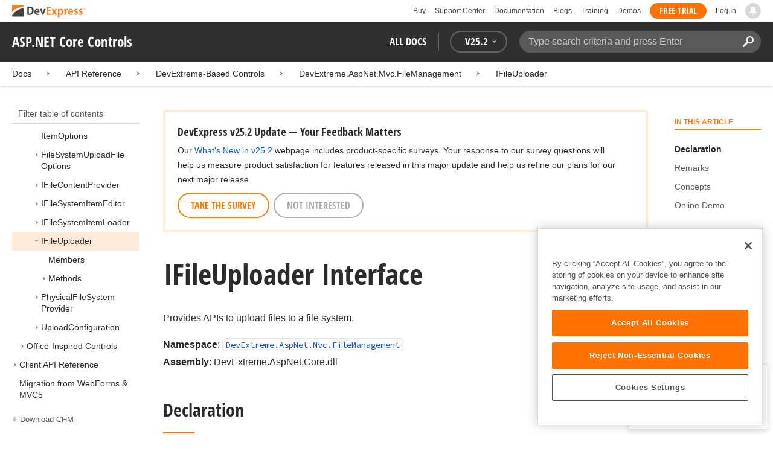

--- FILE ---
content_type: application/javascript; charset=UTF-8
request_url: https://docs.devexpress.com/cdn-cgi/challenge-platform/h/b/scripts/jsd/d251aa49a8a3/main.js?
body_size: 8989
content:
window._cf_chl_opt={AKGCx8:'b'};~function(t6,nq,nA,nL,nh,nH,no,nS,na,t1){t6=O,function(D,n,tL,t5,P,v){for(tL={D:349,n:462,P:391,v:447,c:503,x:473,J:309,y:495,g:394,Y:466},t5=O,P=D();!![];)try{if(v=parseInt(t5(tL.D))/1*(parseInt(t5(tL.n))/2)+parseInt(t5(tL.P))/3+-parseInt(t5(tL.v))/4*(-parseInt(t5(tL.c))/5)+parseInt(t5(tL.x))/6*(parseInt(t5(tL.J))/7)+-parseInt(t5(tL.y))/8+parseInt(t5(tL.g))/9+-parseInt(t5(tL.Y))/10,v===n)break;else P.push(P.shift())}catch(c){P.push(P.shift())}}(e,552247),nq=this||self,nA=nq[t6(441)],nL=function(Py,PJ,Px,Pc,Pv,PP,Pt,t7,n,P,c,x){return Py={D:516,n:385,P:499,v:476,c:535},PJ={D:507,n:565,P:507,v:520,c:419,x:507,J:445,y:546,g:351,Y:330,N:344,C:489,j:463,f:507,V:479,s:355,B:398,W:546,Z:471,I:562,T:324,k:371,U:344,G:561},Px={D:374,n:404},Pc={D:335},Pv={D:402,n:325,P:407,v:552,c:479,x:404,J:371,y:505,g:413,Y:346,N:505,C:346,j:505,f:489,V:335,s:381,B:344,W:465,Z:376,I:362,T:498,k:567,U:482,G:344,d:399,X:335,F:563,A:559,L:513,h:336,H:373,b:451,i:378,o:416,S:454,E:347,a:475,R:407,m:428,z:474,K:381,Q:507,l:316,M:520,e0:425,e1:367,e2:507,e3:499,e4:422,e5:505,e6:346,e7:335,e8:344,e9:335,ee:323,eO:344,ew:445,eD:419,en:392,et:335,eP:558,ev:485,ec:351,ex:376,eJ:344,ey:418,eg:520,eY:492,eN:330,ep:471},PP={D:381},Pt={D:444,n:371},t7=t6,n={'xSXap':function(J,g){return g==J},'gxmim':t7(Py.D),'GAhbr':function(J,g){return J<g},'bOsmZ':function(J,g){return J>g},'YBkWc':function(J,y){return J(y)},'CHJYa':function(J,g){return g&J},'llEUp':function(J,g){return J!==g},'cflhx':t7(Py.n),'HpGHV':function(J,g){return g|J},'BCsFQ':function(J,y){return J(y)},'JnkPV':function(J,g){return J-g},'PVBoP':function(J,g){return J<<g},'HFQDE':function(J,g){return g&J},'LuHgb':function(J,g){return J==g},'ZHmFY':function(J,y){return J(y)},'RAfjE':t7(Py.P),'WgkjI':function(J,g){return J>g},'fyzjI':function(J,y){return J(y)},'prpfF':function(J,g){return J<g},'kBljt':function(J,y){return J(y)},'cJJfQ':function(J,g){return J>g},'jxRtC':function(J,y){return J(y)},'ObbDf':function(J,g){return J<g},'MzwsA':function(J,g){return g==J},'HoQKB':function(J,g){return g==J},'xQxvx':function(J,y){return J(y)},'igNtz':function(J,g){return g==J},'KsnZM':function(J,g){return J*g},'EpFRZ':function(J,g){return J*g},'ifnJM':function(J,g){return g&J},'prcLZ':function(J,g){return g!=J},'Aynmy':function(J,y){return J(y)},'DEKKN':function(J,g){return J==g},'ylvyd':function(J,g){return g===J},'dcmYW':function(J,g){return J+g}},P=String[t7(Py.v)],c={'h':function(J,t8){return t8=t7,n[t8(PP.D)](null,J)?'':c.g(J,6,function(y,t9){return t9=t8,t9(Pt.D)[t9(Pt.n)](y)})},'g':function(J,y,Y,te,N,C,j,V,s,B,W,Z,I,T,U,G,X,F,A,L,i,o,S,E,R,z){if(te=t7,N={},N[te(Pv.D)]=te(Pv.n),N[te(Pv.P)]=n[te(Pv.v)],C=N,null==J)return'';for(V={},s={},B='',W=2,Z=3,I=2,T=[],U=0,G=0,X=0;n[te(Pv.c)](X,J[te(Pv.x)]);X+=1)if(F=J[te(Pv.J)](X),Object[te(Pv.y)][te(Pv.g)][te(Pv.Y)](V,F)||(V[F]=Z++,s[F]=!0),A=B+F,Object[te(Pv.N)][te(Pv.g)][te(Pv.C)](V,A))B=A;else{if(Object[te(Pv.j)][te(Pv.g)][te(Pv.Y)](s,B)){if(n[te(Pv.f)](256,B[te(Pv.V)](0))){for(j=0;n[te(Pv.c)](j,I);U<<=1,n[te(Pv.s)](G,y-1)?(G=0,T[te(Pv.B)](n[te(Pv.W)](Y,U)),U=0):G++,j++);for(L=B[te(Pv.V)](0),j=0;8>j;U=U<<1.57|n[te(Pv.Z)](L,1),y-1==G?(G=0,T[te(Pv.B)](Y(U)),U=0):G++,L>>=1,j++);}else if(n[te(Pv.I)](n[te(Pv.T)],te(Pv.k))){for(L=1,j=0;j<I;U=n[te(Pv.U)](U<<1.99,L),G==y-1?(G=0,T[te(Pv.G)](n[te(Pv.d)](Y,U)),U=0):G++,L=0,j++);for(L=B[te(Pv.X)](0),j=0;16>j;U=U<<1.94|1.77&L,n[te(Pv.s)](G,n[te(Pv.F)](y,1))?(G=0,T[te(Pv.B)](Y(U)),U=0):G++,L>>=1,j++);}else for(i=C[te(Pv.D)][te(Pv.A)]('|'),o=0;!![];){switch(i[o++]){case'0':return S={},S.r=R,S.e=null,S;case'1':E[te(Pv.L)]=te(Pv.h);continue;case'2':R=y(z,z,'',R);continue;case'3':E=J[te(Pv.H)](te(Pv.b));continue;case'4':R=N(z,E[te(Pv.i)],'d.',R);continue;case'5':y[te(Pv.o)][te(Pv.S)](E);continue;case'6':C[te(Pv.o)][te(Pv.E)](E);continue;case'7':R=Y(z,z[te(Pv.a)]||z[C[te(Pv.R)]],'n.',R);continue;case'8':R={};continue;case'9':E[te(Pv.m)]='-1';continue;case'10':z=E[te(Pv.z)];continue}break}W--,n[te(Pv.K)](0,W)&&(W=Math[te(Pv.Q)](2,I),I++),delete s[B]}else for(L=V[B],j=0;j<I;U=n[te(Pv.l)](U,1)|n[te(Pv.M)](L,1),n[te(Pv.e0)](G,y-1)?(G=0,T[te(Pv.B)](n[te(Pv.e1)](Y,U)),U=0):G++,L>>=1,j++);B=(W--,0==W&&(W=Math[te(Pv.e2)](2,I),I++),V[A]=Z++,String(F))}if(n[te(Pv.I)]('',B)){if(n[te(Pv.I)](te(Pv.e3),n[te(Pv.e4)]))P(P);else{if(Object[te(Pv.e5)][te(Pv.g)][te(Pv.e6)](s,B)){if(256>B[te(Pv.e7)](0)){for(j=0;j<I;U<<=1,y-1==G?(G=0,T[te(Pv.e8)](Y(U)),U=0):G++,j++);for(L=B[te(Pv.e9)](0),j=0;n[te(Pv.ee)](8,j);U=1.37&L|U<<1.86,n[te(Pv.e0)](G,y-1)?(G=0,T[te(Pv.eO)](n[te(Pv.ew)](Y,U)),U=0):G++,L>>=1,j++);}else{for(L=1,j=0;n[te(Pv.eD)](j,I);U=U<<1|L,G==n[te(Pv.F)](y,1)?(G=0,T[te(Pv.B)](n[te(Pv.en)](Y,U)),U=0):G++,L=0,j++);for(L=B[te(Pv.et)](0),j=0;n[te(Pv.eP)](16,j);U=n[te(Pv.U)](U<<1,n[te(Pv.Z)](L,1)),G==n[te(Pv.F)](y,1)?(G=0,T[te(Pv.G)](n[te(Pv.ev)](Y,U)),U=0):G++,L>>=1,j++);}W--,0==W&&(W=Math[te(Pv.Q)](2,I),I++),delete s[B]}else for(L=V[B],j=0;n[te(Pv.ec)](j,I);U=U<<1|n[te(Pv.ex)](L,1),y-1==G?(G=0,T[te(Pv.eJ)](Y(U)),U=0):G++,L>>=1,j++);W--,n[te(Pv.ey)](0,W)&&I++}}for(L=2,j=0;j<I;U=U<<1.66|n[te(Pv.eg)](L,1),n[te(Pv.eY)](G,y-1)?(G=0,T[te(Pv.e8)](n[te(Pv.eN)](Y,U)),U=0):G++,L>>=1,j++);for(;;)if(U<<=1,G==n[te(Pv.F)](y,1)){T[te(Pv.eJ)](Y(U));break}else G++;return T[te(Pv.ep)]('')},'j':function(J,tO){return tO=t7,J==null?'':n[tO(Px.D)]('',J)?null:c.i(J[tO(Px.n)],32768,function(y,tw){return tw=tO,J[tw(Pc.D)](y)})},'i':function(J,y,Y,tD,N,C,j,V,s,B,W,Z,I,T,U,G,F,X){for(tD=t7,N=[],C=4,j=4,V=3,s=[],Z=Y(0),I=y,T=1,B=0;3>B;N[B]=B,B+=1);for(U=0,G=Math[tD(PJ.D)](2,2),W=1;W!=G;X=I&Z,I>>=1,I==0&&(I=y,Z=Y(T++)),U|=n[tD(PJ.n)](0<X?1:0,W),W<<=1);switch(U){case 0:for(U=0,G=Math[tD(PJ.P)](2,8),W=1;G!=W;X=n[tD(PJ.v)](Z,I),I>>=1,0==I&&(I=y,Z=Y(T++)),U|=(n[tD(PJ.c)](0,X)?1:0)*W,W<<=1);F=P(U);break;case 1:for(U=0,G=Math[tD(PJ.x)](2,16),W=1;W!=G;X=Z&I,I>>=1,0==I&&(I=y,Z=n[tD(PJ.J)](Y,T++)),U|=n[tD(PJ.y)](n[tD(PJ.g)](0,X)?1:0,W),W<<=1);F=n[tD(PJ.Y)](P,U);break;case 2:return''}for(B=N[3]=F,s[tD(PJ.N)](F);;){if(n[tD(PJ.C)](T,J))return'';for(U=0,G=Math[tD(PJ.x)](2,V),W=1;G!=W;X=n[tD(PJ.j)](Z,I),I>>=1,0==I&&(I=y,Z=Y(T++)),U|=W*(0<X?1:0),W<<=1);switch(F=U){case 0:for(U=0,G=Math[tD(PJ.f)](2,8),W=1;G!=W;X=I&Z,I>>=1,I==0&&(I=y,Z=Y(T++)),U|=(n[tD(PJ.V)](0,X)?1:0)*W,W<<=1);N[j++]=P(U),F=j-1,C--;break;case 1:for(U=0,G=Math[tD(PJ.D)](2,16),W=1;n[tD(PJ.s)](W,G);X=Z&I,I>>=1,I==0&&(I=y,Z=n[tD(PJ.B)](Y,T++)),U|=n[tD(PJ.W)](0<X?1:0,W),W<<=1);N[j++]=P(U),F=j-1,C--;break;case 2:return s[tD(PJ.Z)]('')}if(n[tD(PJ.I)](0,C)&&(C=Math[tD(PJ.f)](2,V),V++),N[F])F=N[F];else if(n[tD(PJ.T)](F,j))F=B+B[tD(PJ.k)](0);else return null;s[tD(PJ.U)](F),N[j++]=n[tD(PJ.G)](B,F[tD(PJ.k)](0)),C--,B=F,C==0&&(C=Math[tD(PJ.D)](2,V),V++)}}},x={},x[t7(Py.c)]=c.h,x}(),nh={},nh[t6(521)]='o',nh[t6(338)]='s',nh[t6(544)]='u',nh[t6(487)]='z',nh[t6(315)]='n',nh[t6(488)]='I',nh[t6(529)]='b',nH=nh,nq[t6(424)]=function(D,P,x,J,Pi,Pu,Pb,tv,y,Y,N,C,j,V,s){if(Pi={D:403,n:353,P:353,v:361,c:364,x:519,J:472,y:364,g:319,Y:429,N:437,C:429,j:415,f:350,V:404,s:331,B:548,W:357,Z:515,I:532,T:532},Pu={D:396,n:404,P:541},Pb={D:518,n:497,P:505,v:413,c:346,x:344},tv=t6,y={'BwGHZ':tv(Pi.D),'QbZKT':function(B,W){return B===W},'rETMc':function(B,W){return B(W)},'JCWuw':function(B,W){return B===W},'WZaXz':function(B,W,Z){return B(W,Z)},'oUwHc':function(B,W){return B+W}},y[tv(Pi.n)](null,P)||y[tv(Pi.P)](void 0,P))return J;for(Y=y[tv(Pi.v)](ni,P),D[tv(Pi.c)][tv(Pi.x)]&&(Y=Y[tv(Pi.J)](D[tv(Pi.y)][tv(Pi.x)](P))),Y=D[tv(Pi.g)][tv(Pi.Y)]&&D[tv(Pi.N)]?D[tv(Pi.g)][tv(Pi.C)](new D[(tv(Pi.N))](Y)):function(B,tx,W){for(tx=tv,B[tx(Pu.D)](),W=0;W<B[tx(Pu.n)];B[W]===B[W+1]?B[tx(Pu.P)](W+1,1):W+=1);return B}(Y),N='nAsAaAb'.split('A'),N=N[tv(Pi.j)][tv(Pi.f)](N),C=0;C<Y[tv(Pi.V)];j=Y[C],V=nu(D,P,j),N(V)?(s=y[tv(Pi.P)]('s',V)&&!D[tv(Pi.s)](P[j]),y[tv(Pi.B)](tv(Pi.W),x+j)?y[tv(Pi.Z)](g,y[tv(Pi.I)](x,j),V):s||y[tv(Pi.Z)](g,y[tv(Pi.T)](x,j),P[j])):g(x+j,V),C++);return J;function g(B,W,tc){tc=tv,tc(Pb.D)!==y[tc(Pb.n)]?(Object[tc(Pb.P)][tc(Pb.v)][tc(Pb.c)](J,W)||(J[W]=[]),J[W][tc(Pb.x)](B)):C()}},no=t6(382)[t6(559)](';'),nS=no[t6(415)][t6(350)](no),nq[t6(410)]=function(D,n,PR,Pa,tJ,P,v,x,J,y){for(PR={D:406,n:404,P:501,v:404,c:414,x:384,J:344,y:397},Pa={D:412},tJ=t6,P={'QncZw':function(g,Y){return g+Y},'UVRRl':function(g,Y){return g===Y},'ylMPs':function(g,Y){return g(Y)}},v=Object[tJ(PR.D)](n),x=0;x<v[tJ(PR.n)];x++)if(J=v[x],P[tJ(PR.P)]('f',J)&&(J='N'),D[J]){for(y=0;y<n[v[x]][tJ(PR.v)];-1===D[J][tJ(PR.c)](n[v[x]][y])&&(P[tJ(PR.x)](nS,n[v[x]][y])||D[J][tJ(PR.J)]('o.'+n[v[x]][y])),y++);}else D[J]=n[v[x]][tJ(PR.y)](function(g,ty){return ty=tJ,P[ty(Pa.D)]('o.',g)})},na=null,t1=t0(),t3();function nM(D,n,vU,vk,vT,vI,tI,P,v,c,x){if(vU={D:326,n:453,P:568,v:400,c:393,x:431,J:423,y:461,g:379,Y:460,N:539,C:363,j:484,f:423,V:420,s:486,B:334,W:560,Z:375,I:311,T:540,k:549,U:449,G:452,d:317,X:352,F:352,A:477,L:427,h:509,H:535,b:517},vk={D:493,n:542},vT={D:491,n:523,P:491,v:341,c:386,x:506,J:504},vI={D:549},tI=t6,P={'ARJPE':function(J,g){return J<g},'Yusyu':function(J,y){return J(y)},'YVbFA':function(J,y){return J(y)},'VDZEe':function(J,y){return J(y)},'VZVat':function(J,g){return J+g},'BkZSh':function(J,g){return J+g},'CgwRd':tI(vU.D),'VzQCE':tI(vU.n),'nLBll':function(J,g){return J===g},'eEnsJ':tI(vU.P),'JeKDR':tI(vU.v),'aIZpV':function(J){return J()}},v=nq[tI(vU.c)],console[tI(vU.x)](nq[tI(vU.J)]),c=new nq[(tI(vU.y))](),c[tI(vU.g)](tI(vU.Y),P[tI(vU.N)](P[tI(vU.C)](P[tI(vU.j)],nq[tI(vU.f)][tI(vU.V)]),P[tI(vU.s)])+v.r),v[tI(vU.B)]){if(P[tI(vU.W)](P[tI(vU.Z)],P[tI(vU.I)]))return P[tI(vU.T)]()<v;else c[tI(vU.k)]=5e3,c[tI(vU.U)]=function(tT){tT=tI,n(tT(vI.D))}}c[tI(vU.G)]=function(tk){tk=tI,c[tk(vT.D)]>=200&&P[tk(vT.n)](c[tk(vT.P)],300)?P[tk(vT.v)](n,tk(vT.c)):P[tk(vT.x)](n,tk(vT.J)+c[tk(vT.P)])},c[tI(vU.d)]=function(tU){tU=tI,P[tU(vk.D)](n,tU(vk.n))},x={'t':nQ(),'lhr':nA[tI(vU.X)]&&nA[tI(vU.F)][tI(vU.A)]?nA[tI(vU.F)][tI(vU.A)]:'','api':v[tI(vU.B)]?!![]:![],'c':P[tI(vU.L)](nr),'payload':D},c[tI(vU.h)](nL[tI(vU.H)](JSON[tI(vU.b)](x)))}function nl(vp,tZ,n,P,v,c,x){return vp={D:354,n:426,P:380,v:366,c:508,x:312,J:553,y:426},tZ=t6,n={},n[tZ(vp.D)]=function(J,g){return J/g},n[tZ(vp.n)]=function(J,g){return J-g},n[tZ(vp.P)]=function(J,g){return g===J},n[tZ(vp.v)]=tZ(vp.c),P=n,v=3600,c=nQ(),x=Math[tZ(vp.x)](P[tZ(vp.D)](Date[tZ(vp.J)](),1e3)),P[tZ(vp.y)](x,c)>v?P[tZ(vp.P)](P[tZ(vp.v)],P[tZ(vp.v)])?![]:'o.'+n:!![]}function e(va){return va='31327250ANCTsX,TYlZ6,myCnp,AdeF3,ADril,join,concat,6UOnumj,contentWindow,clientInformation,fromCharCode,href,addEventListener,GAhbr,TyZuH,source,HpGHV,LXlOt,CgwRd,jxRtC,VzQCE,symbol,bigint,bOsmZ,tRAwQ,status,HoQKB,VDZEe,VLyJG,3277848eNeonQ,function,BwGHZ,cflhx,QBEbV,bkToU,UVRRl,lrvTr,5xxxvII,http-code:,prototype,YVbFA,pow,wPHoF,send,event,qHvbn,vVzsJ,style,mNGNT,WZaXz,navigator,stringify,nCVHu,getOwnPropertyNames,HFQDE,object,rUWhd,ARJPE,/b/ov1/0.8305770905302554:1768839221:3PDz6bDfmpzbrP5l65C0aEURnAr_T-vdmzdlFPhQK8o/,gpKjs,dLPQT,PWfpJ,parent,boolean,ZebTJ,sid,oUwHc,VvDOJ,NXYqH,grsqfB,isArray,randomUUID,FDxRy,VZVat,random,splice,xhr-error,readyState,undefined,rjKPr,EpFRZ,HAtXl,JCWuw,timeout,cloudflare-invisible,CdCoz,gxmim,now,cQwzJ,MiCyH,rjAkU,RUHrp,cJJfQ,split,nLBll,dcmYW,DEKKN,JnkPV,catch,KsnZM,Function,kXLPJ,ayMka,KGAVT,7370006uKtcQg,xEOvv,JeKDR,floor,IaSFB,ABOZl,number,PVBoP,onerror,HNCOt,Array,jgzhp,loading,NrqMS,WgkjI,ylvyd,3|1|9|5|10|8|2|7|4|6|0,/cdn-cgi/challenge-platform/h/,scTLn,error,mSvyg,xQxvx,isNaN,zHERA,wSkYE,api,charCodeAt,display: none,ecFmo,string,detail,DOMContentLoaded,Yusyu,wPWvC,Aqgvk,push,inavb,call,removeChild,aGlgL,419Ghorta,bind,ObbDf,location,QbZKT,Dtvxl,prcLZ,GwlrU,d.cookie,[native code],nPllT,aUjz8,rETMc,llEUp,BkZSh,Object,WXXwC,nXZup,ZHmFY,onreadystatechange,szCKu,xVkmV,charAt,FMAZe,createElement,igNtz,eEnsJ,CHJYa,/invisible/jsd,contentDocument,open,zHHzg,xSXap,_cf_chl_opt;JJgc4;PJAn2;kJOnV9;IWJi4;OHeaY1;DqMg0;FKmRv9;LpvFx1;cAdz2;PqBHf2;nFZCC5;ddwW5;pRIb1;rxvNi8;RrrrA2;erHi9,VqXUO,ylMPs,MmUwf,success,vDGZh,SSTpq3,chctx,oHKvW,2642364HmazuP,kBljt,__CF$cv$params,6553242hcnBCU,errorInfoObject,sort,map,Aynmy,BCsFQ,AmzLq,CrWZU,KxWnn,idcnK,length,jVlvR,keys,ZtnRl,JBxy9,AFBqb,rxvNi8,vacgn,QncZw,hasOwnProperty,indexOf,includes,body,NHoyw,MzwsA,prpfF,AKGCx8,LRmiB4,RAfjE,_cf_chl_opt,pRIb1,LuHgb,akTmT,aIZpV,tabIndex,from,postMessage,log,UNbJl,RaNfm,cmOrT,pkLOA2,TNKaF,Set,hGijC,error on cf_chl_props,CnwA5,document,jWboE,QdKHD,dMn6qkzcJN$+4j79gILCD1mYSQlhZaRXGPt-A2V05rFbfToUev3KuBspOxyEiHWw8,fyzjI,toString,2434984azPTsh,jsd,ontimeout,QflSJ,iframe,onload,/jsd/oneshot/d251aa49a8a3/0.8305770905302554:1768839221:3PDz6bDfmpzbrP5l65C0aEURnAr_T-vdmzdlFPhQK8o/,appendChild,PnxIM,KEuvu,BEbLP,kZIVU,getPrototypeOf,POST,XMLHttpRequest,3934gMkrjK,ifnJM,KcKfc,YBkWc'.split(','),e=function(){return va},e()}function ni(n,PF,tP,P,v,c){for(PF={D:494,n:494,P:472,v:406,c:459},tP=t6,P={},P[tP(PF.D)]=function(J,g){return g!==J},v=P,c=[];v[tP(PF.n)](null,n);c=c[tP(PF.P)](Object[tP(PF.v)](n)),n=Object[tP(PF.c)](n));return c}function nm(vD,tV,n,P,v,c){return vD={D:530,n:511,P:315,v:393},tV=t6,n={},n[tV(vD.D)]=function(J,g){return J!==g},n[tV(vD.n)]=tV(vD.P),P=n,v=nq[tV(vD.v)],!v?null:(c=v.i,P[tV(vD.D)](typeof c,P[tV(vD.n)])||c<30)?null:c}function nK(D,vJ,tB){return vJ={D:540},tB=t6,Math[tB(vJ.D)]()<D}function nu(D,n,P,Pd,tt,x,J,y){x=(Pd={D:496,n:390,P:387,v:332,c:521,x:342,J:342,y:545,g:564,Y:409,N:390,C:335,j:438,f:433,V:490,s:344,B:356,W:372,Z:411,I:438,T:344,k:450,U:365,G:344,d:433,X:507,F:319,A:536,L:525,h:557,H:522,b:496,i:443},tt=t6,{'hGijC':function(g,Y){return g<Y},'RaNfm':function(g,Y){return Y==g},'tRAwQ':function(g,Y){return g-Y},'GwlrU':function(g,Y){return g>Y},'FMAZe':function(g,Y){return g|Y},'vacgn':function(g,Y){return g(Y)},'QflSJ':function(g,Y){return Y|g},'WXXwC':function(g,Y){return g<<Y},'vDGZh':function(g,Y){return Y==g},'zHERA':function(g,Y){return Y===g},'rjKPr':tt(Pd.D),'AFBqb':tt(Pd.n),'gpKjs':function(g,Y){return Y===g},'RUHrp':function(g,Y){return Y===g},'rUWhd':function(g,Y){return g===Y},'QdKHD':function(g,Y,N){return g(Y,N)}});try{J=n[P]}catch(g){return'i'}if(x[tt(Pd.P)](null,J))return x[tt(Pd.v)](void 0,J)?'u':'x';if(tt(Pd.c)==typeof J){if(x[tt(Pd.v)](tt(Pd.x),tt(Pd.J)))try{if(x[tt(Pd.y)]==typeof J[tt(Pd.g)])return x[tt(Pd.Y)]===tt(Pd.N)?(J[tt(Pd.g)](function(){}),'p'):void 0}catch(N){}else{if(256>eV[tt(Pd.C)](0)){for(OX=0;x[tt(Pd.j)](OF,Oq);OL<<=1,x[tt(Pd.f)](Oh,x[tt(Pd.V)](OH,1))?(Ob=0,Ou[tt(Pd.s)](Oi(Oo)),OS=0):OE++,OA++);for(Oa=OR[tt(Pd.C)](0),Om=0;x[tt(Pd.B)](8,Or);OK=x[tt(Pd.W)](OQ<<1,1&Ol),OM==w0-1?(w1=0,w2[tt(Pd.s)](x[tt(Pd.Z)](w3,w4)),w5=0):w6++,w7>>=1,Oz++);}else{for(w8=1,w9=0;x[tt(Pd.I)](we,wO);wD=wn<<1.02|wt,wv-1==wP?(wc=0,wx[tt(Pd.T)](wJ(wy)),wg=0):wY++,wN=0,ww++);for(wp=wC[tt(Pd.C)](0),wj=0;16>wf;ws=x[tt(Pd.k)](x[tt(Pd.U)](wB,1),wW&1),wI-1==wZ?(wT=0,wk[tt(Pd.G)](wU(wG)),wd=0):wX++,wF>>=1,wV++);}OW--,x[tt(Pd.d)](0,OZ)&&(OI=OT[tt(Pd.X)](2,Ok),OU++),delete OG[Od]}}return D[tt(Pd.F)][tt(Pd.A)](J)?'a':x[tt(Pd.L)](J,D[tt(Pd.F)])?'D':x[tt(Pd.h)](!0,J)?'T':x[tt(Pd.H)](!1,J)?'F':(y=typeof J,tt(Pd.b)==y?x[tt(Pd.i)](nb,D,J)?'N':'f':nH[y]||'?')}function t0(vG,tG){return vG={D:537},tG=t6,crypto&&crypto[tG(vG.D)]?crypto[tG(vG.D)]():''}function nR(D,vO,ve,v7,tY,n,P){vO={D:442,n:439},ve={D:496,n:457,P:554,v:527,c:505,x:413,J:346,y:335,g:556,Y:344,N:320,C:335,j:538,f:344,V:344,s:335,B:512,W:470,Z:533,I:507,T:333,k:502,U:344,G:359,d:405},v7={D:314},tY=t6,n={'ecFmo':function(v,c){return v<c},'ABOZl':function(v,c){return v(c)},'Aqgvk':function(v,c){return c&v},'BEbLP':function(v,c){return v===c},'nPllT':function(v,c){return v(c)},'jVlvR':function(v){return v()},'jWboE':function(v,c,x){return v(c,x)}},P=nE(),n[tY(vO.D)](nM,P.r,function(v,v8,v3,v2,tf,c){if(v8={D:343},v3={D:314},v2={D:337},tf=tY,c={'rjAkU':function(J,g,tN){return tN=O,n[tN(v2.D)](J,g)},'jgzhp':function(x,J,tp){return tp=O,n[tp(v3.D)](x,J)},'FDxRy':function(J,g){return g==J},'vVzsJ':function(J,g){return J>g},'ADril':function(J,g){return J<<g},'VvDOJ':function(x,J,tC){return tC=O,n[tC(v7.D)](x,J)},'wSkYE':function(J,g,tj){return tj=O,n[tj(v8.D)](J,g)},'lrvTr':function(J,g){return J-g}},typeof D===tf(ve.D)){if(n[tf(ve.n)](tf(ve.P),tf(ve.v))){if(eR[tf(ve.c)][tf(ve.x)][tf(ve.J)](em,er)){if(256>wf[tf(ve.y)](0)){for(Dd=0;c[tf(ve.g)](DX,DF);DA<<=1,DL==Dh-1?(DH=0,Db[tf(ve.Y)](c[tf(ve.N)](Du,Di)),Do=0):DS++,Dq++);for(DE=Da[tf(ve.C)](0),DR=0;8>Dm;Dz=DK<<1|DQ&1.41,c[tf(ve.j)](Dl,DM-1)?(n0=0,n1[tf(ve.f)](n2(n3)),n4=0):n5++,n6>>=1,Dr++);}else{for(n7=1,n8=0;n9<ne;nw=nD<<1|nn,nt==nP-1?(nv=0,nc[tf(ve.V)](nx(nJ)),ny=0):ng++,nY=0,nO++);for(nN=np[tf(ve.s)](0),nC=0;c[tf(ve.B)](16,nj);nV=c[tf(ve.W)](ns,1)|nB&1,nW==nZ-1?(nI=0,nT[tf(ve.Y)](c[tf(ve.Z)](nk,nU)),nG=0):nd++,nX>>=1,nf++);}DB--,DW==0&&(DZ=DI[tf(ve.I)](2,DT),Dk++),delete DU[DG]}else for(w6=w7[w8],w9=0;we<wO;wD=wn<<1.49|c[tf(ve.T)](wt,1),wP==c[tf(ve.k)](wv,1)?(wc=0,wx[tf(ve.U)](wJ(wy)),wg=0):wY++,wN>>=1,ww++);wp--,0==wC&&wj++}else n[tf(ve.G)](D,v)}n[tf(ve.d)](nz)}),P.e&&t2(tY(vO.n),P.e)}function O(w,D,n,t){return w=w-309,n=e(),t=n[w],t}function t3(vS,vo,vu,tX,D,n,P,v,c){if(vS={D:496,n:321,P:526,v:340,c:393,x:456,J:543,y:321,g:329,Y:478,N:455,C:383,j:478,f:401,V:547,s:318,B:480,W:368,Z:368},vo={D:329,n:456,P:543,v:313,c:368},vu={D:329},tX=t6,D={'mSvyg':function(x){return x()},'HAtXl':function(J,g){return g===J},'HNCOt':tX(vS.D),'TyZuH':function(x,J){return x(J)},'KEuvu':function(J,g){return J!==g},'IaSFB':tX(vS.n),'VqXUO':tX(vS.P),'CrWZU':tX(vS.v)},n=nq[tX(vS.c)],!n)return;if(!nl())return;(P=![],v=function(tF){if(tF=tX,!P){if(P=!![],!D[tF(vu.D)](nl))return;nR(function(x){t4(n,x)})}},D[tX(vS.x)](nA[tX(vS.J)],tX(vS.y)))?D[tX(vS.g)](v):nq[tX(vS.Y)]?tX(vS.N)!==D[tX(vS.C)]?nA[tX(vS.j)](D[tX(vS.f)],v):(D[tX(vS.V)](typeof c,D[tX(vS.s)])&&D[tX(vS.B)](g,Y),y()):(c=nA[tX(vS.W)]||function(){},nA[tX(vS.Z)]=function(tq){tq=tX,D[tq(vo.D)](c),D[tq(vo.n)](nA[tq(vo.P)],D[tq(vo.v)])&&(nA[tq(vo.c)]=c,v())})}function t2(c,x,vq,td,J,y,g,Y,N,C,j,f,V,s){if(vq={D:417,n:436,P:310,v:326,c:555,x:524,J:322,y:460,g:469,Y:467,N:393,C:417,j:436,f:423,V:420,s:377,B:461,W:379,Z:549,I:449,T:440,k:388,U:421,G:421,d:435,X:360,F:408,A:395,L:389,h:481,H:448,b:509,i:535},td=t6,J={},J[td(vq.D)]=function(B,W){return B+W},J[td(vq.n)]=function(B,W){return B+W},J[td(vq.P)]=td(vq.v),J[td(vq.c)]=td(vq.x),J[td(vq.J)]=td(vq.y),y=J,!nK(0))return![];Y=(g={},g[td(vq.g)]=c,g[td(vq.Y)]=x,g);try{N=nq[td(vq.N)],C=y[td(vq.C)](y[td(vq.j)](y[td(vq.C)](y[td(vq.P)],nq[td(vq.f)][td(vq.V)]),y[td(vq.c)])+N.r,td(vq.s)),j=new nq[(td(vq.B))](),j[td(vq.W)](y[td(vq.J)],C),j[td(vq.Z)]=2500,j[td(vq.I)]=function(){},f={},f[td(vq.T)]=nq[td(vq.f)][td(vq.T)],f[td(vq.k)]=nq[td(vq.f)][td(vq.k)],f[td(vq.U)]=nq[td(vq.f)][td(vq.G)],f[td(vq.d)]=nq[td(vq.f)][td(vq.X)],f[td(vq.F)]=t1,V=f,s={},s[td(vq.A)]=Y,s[td(vq.L)]=V,s[td(vq.h)]=td(vq.H),j[td(vq.b)](nL[td(vq.i)](s))}catch(B){}}function nr(){return nm()!==null}function nQ(vy,tW,D){return vy={D:393,n:312},tW=t6,D=nq[tW(vy.D)],Math[tW(vy.n)](+atob(D.t))}function nE(Pr,tg,P,v,c,x,J,y){P=(Pr={D:451,n:336,P:475,v:516,c:551,x:373,J:369,y:513,g:514,Y:428,N:416,C:454,j:474,f:327,V:483,s:569,B:378,W:416,Z:347,I:348},tg=t6,{'szCKu':tg(Pr.D),'mNGNT':tg(Pr.n),'scTLn':tg(Pr.P),'LXlOt':tg(Pr.v),'KGAVT':function(g,Y,N,C,j){return g(Y,N,C,j)},'aGlgL':tg(Pr.c)});try{return v=nA[tg(Pr.x)](P[tg(Pr.J)]),v[tg(Pr.y)]=P[tg(Pr.g)],v[tg(Pr.Y)]='-1',nA[tg(Pr.N)][tg(Pr.C)](v),c=v[tg(Pr.j)],x={},x=pRIb1(c,c,'',x),x=pRIb1(c,c[P[tg(Pr.f)]]||c[P[tg(Pr.V)]],'n.',x),x=P[tg(Pr.s)](pRIb1,c,v[tg(Pr.B)],'d.',x),nA[tg(Pr.W)][tg(Pr.Z)](v),J={},J.r=x,J.e=null,J}catch(g){return P[tg(Pr.I)]!==tg(Pr.c)?void 0:(y={},y.r={},y.e=g,y)}}function nz(vx,ts,D,n){if(vx={D:468,n:458,P:434,v:335,c:345,x:432},ts=t6,D={'kZIVU':function(P){return P()},'cmOrT':ts(vx.D),'inavb':function(P,v){return P(v)},'UNbJl':function(P,v,c){return P(v,c)}},n=D[ts(vx.n)](nm),n===null)return D[ts(vx.P)]!==ts(vx.D)?P[ts(vx.v)](v):void 0;na=(na&&D[ts(vx.c)](clearTimeout,na),D[ts(vx.x)](setTimeout,function(){nR()},n*1e3))}function t4(v,c,vE,tA,x,J,y,g){if(vE={D:500,n:386,P:464,v:550,c:334,x:481,J:531,y:510,g:528,Y:430,N:481,C:510,j:328,f:339,V:528,s:430},tA=t6,x={},x[tA(vE.D)]=tA(vE.n),x[tA(vE.P)]=tA(vE.v),J=x,!v[tA(vE.c)])return;c===J[tA(vE.D)]?(y={},y[tA(vE.x)]=J[tA(vE.P)],y[tA(vE.J)]=v.r,y[tA(vE.y)]=J[tA(vE.D)],nq[tA(vE.g)][tA(vE.Y)](y,'*')):(g={},g[tA(vE.N)]=tA(vE.v),g[tA(vE.J)]=v.r,g[tA(vE.C)]=tA(vE.j),g[tA(vE.f)]=c,nq[tA(vE.V)][tA(vE.s)](g,'*'))}function nb(n,P,PY,tn,v,c){return PY={D:370,n:534,P:358,v:566,c:370,x:566,J:505,y:446,g:346,Y:414,N:534},tn=t6,v={},v[tn(PY.D)]=function(J,g){return J<g},v[tn(PY.n)]=tn(PY.P),c=v,P instanceof n[tn(PY.v)]&&c[tn(PY.c)](0,n[tn(PY.x)][tn(PY.J)][tn(PY.y)][tn(PY.g)](P)[tn(PY.Y)](c[tn(PY.N)]))}}()